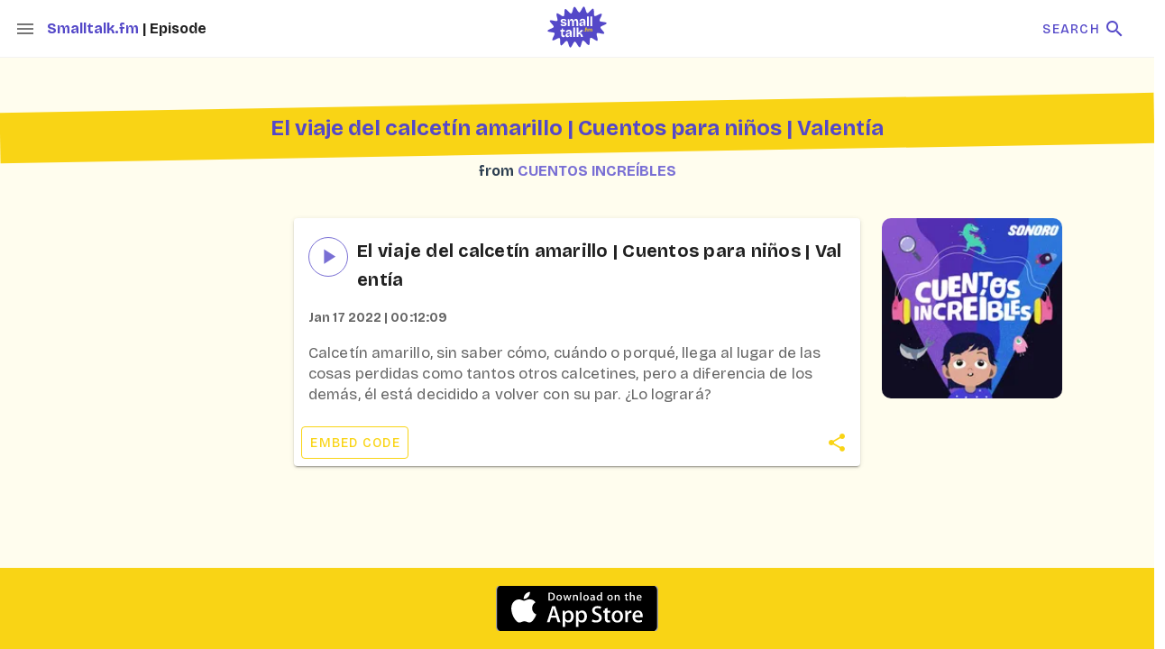

--- FILE ---
content_type: text/html; charset=utf-8
request_url: https://smalltalk.fm/ep/Cuentos-Increibles-El-viaje-del-calcetin-amarillo-or-Cuentos-para-ninos-or-Valentia
body_size: 990
content:
<!DOCTYPE html>
<html>
  <head>
    <meta charset="utf-8">
    <meta http-equiv="X-UA-Compatible" content="IE=edge">
    <meta name="viewport" content="width=device-width,initial-scale=1.0">
    <link rel="preconnect" href="https://fonts.googleapis.com">
    <link rel="preconnect" href="https://fonts.gstatic.com" crossorigin>
    <link href="https://cdn.jsdelivr.net/npm/@mdi/font@6.x/css/materialdesignicons.min.css" rel="stylesheet">
    <link href="https://fonts.googleapis.com/css2?family=Bricolage+Grotesque:opsz,wght@12..96,300;12..96,400;12..96,500;12..96,600;12..96,700;12..96,800&display=swap" rel="stylesheet">
    <link rel="icon" href="/favicon-smalltalk.ico">

    


    <!--- META -->
    <title>Smalltalk.fm: El viaje del calcetín amarillo | Cuentos para niños | Valentía by Cuentos Increíbles</title>
    <meta data-vmid='description' name='description' content='Calcetín amarillo, sin saber cómo, cuándo o porqué, llega al lugar de las cosas perdidas como tantos otros calcetines, pero a diferencia de los demás, él está decidido a volver con su par. ¿Lo logrará'>

    <meta data-vmid='keywords' name='keywords' content='children kids podcast iOS apps education science discovery sharing'>
    <meta data-vmid='author' name='author' content='Cuentos Increíbles (via Smalltalk.fm)'>
    <!-- FB -->
    <meta data-vmid='og:image' property='og:image' content='undefined'>
    <meta data-vmid='og:description' property='og:description' content='Calcetín amarillo, sin saber cómo, cuándo o porqué, llega al lugar de las cosas perdidas como tantos otros calcetines, pero a diferencia de los demás, él está decidido a volver con su par. ¿Lo logrará'>
    <meta data-vmid='og:title' property='og:title' content='Smalltalk.fm: El viaje del calcetín amarillo | Cuentos para niños | Valentía by Cuentos Increíbles'>
    <!-- Google+ Metadata -->
    <meta name='google-site-verification', content='O9X4kD-xSYZgSqyz8Zi8PVRfmtNHpyFTuKg8xjuxBoE'>
    <meta data-vmid='itemprop:name' itemprop='name' content='Smalltalk.fm: El viaje del calcetín amarillo | Cuentos para niños | Valentía by Cuentos Increíbles'>
    <meta data-vmid='itemprop:description' itemprop='description' content='Calcetín amarillo, sin saber cómo, cuándo o porqué, llega al lugar de las cosas perdidas como tantos otros calcetines, pero a diferencia de los demás, él está decidido a volver con su par. ¿Lo logrará'>
    <meta data-vmid='itemprop:image' itemprop='image' content='undefined'>
    <!-- twitter summary card -->
    <meta name='twitter:card' content='summary_large_image'>
    <meta name='twitter:site' content='@kids_listen'>
    <meta name='twitter:creator' content='@kids_listen'>
    <meta data-vmid='twitter:title' name='twitter:title' content='Smalltalk.fm: El viaje del calcetín amarillo | Cuentos para niños | Valentía by Cuentos Increíbles'>
    <meta data-vmid='twitter:description' name='twitter:description' content='Calcetín amarillo, sin saber cómo, cuándo o porqué, llega al lugar de las cosas perdidas como tantos otros calcetines, pero a diferencia de los demás, él está decidido a volver con su par. ¿Lo logrará'>
    <meta data-vmid='twitter:image' name='twitter:image' content='undefined'>
    <!-- Twitter Metadata -->
    <meta name='twitter:widgets:theme' content='light'>
    <meta name='twitter:widgets:link-color' content='#55ACEE'>
    <meta name='twitter:widgets:border-color' content='#566C87'>
    <!--- /META -->

  <link href="/js/about.js" rel="prefetch"><link href="/js/app.js" rel="preload" as="script"><link href="/js/chunk-vendors.js" rel="preload" as="script"></head>
  <body>
    <noscript>
      <strong>We're sorry but pastimeclient doesn't work properly without JavaScript enabled. Please enable it to continue.</strong>
    </noscript>
    <div id="app"></div>
    <!-- built files will be auto injected -->
  <script type="text/javascript" src="/js/chunk-vendors.js"></script><script type="text/javascript" src="/js/app.js"></script></body>
</html>
